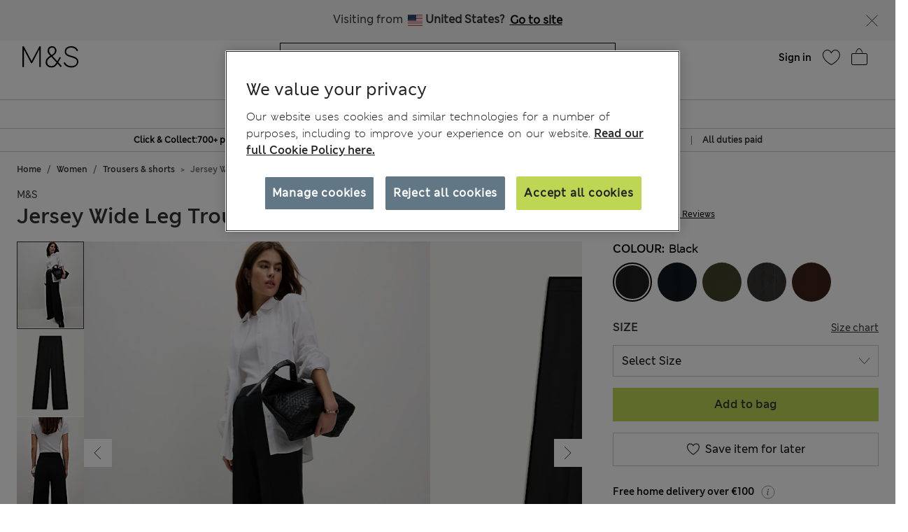

--- FILE ---
content_type: text/javascript; charset=utf-8
request_url: https://e.cquotient.com/recs/aagf-mandslondon/SFRA_Lingerie_GNAV?callback=CQuotient._callback1&_=1769092171870&_device=mac&userId=&cookieId=&emailId=&anchors=id%3A%3AEU_SC_Level_1_1040021%7C%7Csku%3A%3A%7C%7Ctype%3A%3A%7C%7Calt_id%3A%3A&slotId=nav-product-recommendation-1&slotConfigId=New%20Slot%20Configuration%20-%202018-12-06%2015%3A08%3A35&slotConfigTemplate=slots%2Frecommendation%2FhomePageProductSlot.isml&ccver=1.03&realm=AAGF&siteId=mandslondon&instanceType=prd&v=v3.1.3&json=%7B%22userId%22%3A%22%22%2C%22cookieId%22%3A%22%22%2C%22emailId%22%3A%22%22%2C%22anchors%22%3A%5B%7B%22id%22%3A%22EU_SC_Level_1_1040021%22%2C%22sku%22%3A%22%22%2C%22type%22%3A%22%22%2C%22alt_id%22%3A%22%22%7D%5D%2C%22slotId%22%3A%22nav-product-recommendation-1%22%2C%22slotConfigId%22%3A%22New%20Slot%20Configuration%20-%202018-12-06%2015%3A08%3A35%22%2C%22slotConfigTemplate%22%3A%22slots%2Frecommendation%2FhomePageProductSlot.isml%22%2C%22ccver%22%3A%221.03%22%2C%22realm%22%3A%22AAGF%22%2C%22siteId%22%3A%22mandslondon%22%2C%22instanceType%22%3A%22prd%22%2C%22v%22%3A%22v3.1.3%22%7D
body_size: 1131
content:
/**/ typeof CQuotient._callback1 === 'function' && CQuotient._callback1({"SFRA_Lingerie_GNAV":{"displayMessage":"SFRA_Lingerie_GNAV","recs":[{"id":"P60588232","product_name":"5pk Cotton Rich Printed High Leg Knickers","image_url":"http://assets.digitalcontent.marksandspencer.app/image/upload/SD_02_T61_5184L_OU_X_EC_0","product_url":"https://www.marksandspencer.com/en/5pk-cotton-rich-printed-high-leg-knickers/p/P60588232.html"},{"id":"P60708305","product_name":"3pk Amelia Lace Full Briefs","image_url":"http://assets.digitalcontent.marksandspencer.app/image/upload/SD_02_T61_5781F_E4_X_EC_0","product_url":"https://www.marksandspencer.com/en/3pk-amelia-lace-full-briefs/p/P60708305.html"},{"id":"P60778870","product_name":"7 Pack Microfibre Full Briefs","image_url":"http://assets.digitalcontent.marksandspencer.app/image/upload/SD_02_T61_4100F_Y4_X_EC_0","product_url":"https://www.marksandspencer.com/en/7-pack-microfibre-full-briefs/p/P60778870.html"},{"id":"P60692944","product_name":"Heatgen™ Maximum Thermal Fleece Top","image_url":"http://assets.digitalcontent.marksandspencer.app/image/upload/SD_02_T32_9225_Y0_X_EC_0","product_url":"https://www.marksandspencer.com/en/heatgen%E2%84%A2-maximum-thermal-fleece-top/p/P60692944.html"},{"id":"P60437456","product_name":"5pk Cotton Lycra® & Lace Full Briefs","image_url":"http://assets.digitalcontent.marksandspencer.app/image/upload/SD_02_T61_5022F_Y0_X_EC_0","product_url":"https://www.marksandspencer.com/en/5pk-cotton-lycra%C2%AE-and-lace-full-briefs/p/P60437456.html"},{"id":"Parent_T614104","product_name":"5pk Microfibre Full Briefs","image_url":"http://assets.digitalcontent.marksandspencer.app/image/upload/SD_02_T61_4104_Y0_X_EC_0","product_url":"https://www.marksandspencer.com/en/5pk-microfibre-full-briefs/p/Parent_T614104.html"},{"id":"P60547415","product_name":"4pk Cotton Rich Full Briefs","image_url":"http://assets.digitalcontent.marksandspencer.app/image/upload/SD_02_T61_5644F_T4_X_EC_0","product_url":"https://www.marksandspencer.com/en/4pk-cotton-rich-full-briefs/p/P60547415.html"},{"id":"P60536825","product_name":"3pk Non Wired T-Shirt Bras A-E","image_url":"http://assets.digitalcontent.marksandspencer.app/image/upload/SD_02_T33_3006_LA_X_EC_0","product_url":"https://www.marksandspencer.com/en/3pk-non-wired-t-shirt-bras-a-e/p/P60536825.html"},{"id":"P60775513","product_name":"Pure Cotton Pyjama Set","image_url":"http://assets.digitalcontent.marksandspencer.app/image/upload/SD_02_T37_4630F_J4_X_EC_0","product_url":"https://www.marksandspencer.com/en/pure-cotton-pyjama-set/p/P60775513.html"},{"id":"P60788000","product_name":"Pure Cotton Gingham Revere Pyjama Set","image_url":"http://assets.digitalcontent.marksandspencer.app/image/upload/SD_02_T37_2313J_T4_X_EC_0","product_url":"https://www.marksandspencer.com/en/pure-cotton-gingham-revere-pyjama-set/p/P60788000.html"},{"id":"P60431141","product_name":"5pk Cotton Rich Lycra® High Leg Knickers","image_url":"http://assets.digitalcontent.marksandspencer.app/image/upload/SD_02_T61_4930P_Z0_X_EC_0","product_url":"https://www.marksandspencer.com/en/5pk-cotton-rich-lycra%C2%AE-high-leg-knickers/p/P60431141.html"},{"id":"P60682408","product_name":"Amelia Lace Natural Lift™ Full Cup Bra (A-E)","image_url":"http://assets.digitalcontent.marksandspencer.app/image/upload/SD_02_T33_2160_Z0_X_EC_0","product_url":"https://www.marksandspencer.com/en/amelia-lace-natural-lift%E2%84%A2-full-cup-bra-a-e/p/P60682408.html"},{"id":"P60536839","product_name":"3pk Cotton Non Wired Full Cup T-Shirt Bra A-E","image_url":"http://assets.digitalcontent.marksandspencer.app/image/upload/SD_02_T33_3006P_PA_X_EC_0","product_url":"https://www.marksandspencer.com/en/3pk-cotton-non-wired-full-cup-t-shirt-bra-a-e/p/P60536839.html"},{"id":"P60778877","product_name":"7 Pack Pure Cotton Full Briefs","image_url":"http://assets.digitalcontent.marksandspencer.app/image/upload/SD_02_T61_8802F_A4_X_EC_0","product_url":"https://www.marksandspencer.com/en/7-pack-pure-cotton-full-briefs/p/P60778877.html"},{"id":"P60724848","product_name":"5pk Pure Cotton High Leg Knickers","image_url":"http://assets.digitalcontent.marksandspencer.app/image/upload/SD_02_T61_8802L_Z0_X_EC_0","product_url":"https://www.marksandspencer.com/en/5pk-pure-cotton-high-leg-knickers/p/P60724848.html"},{"id":"P60588233","product_name":"5pk Cotton Rich Printed High Rise Shorts","image_url":"http://assets.digitalcontent.marksandspencer.app/image/upload/SD_02_T61_5184E_X5_X_EC_0","product_url":"https://www.marksandspencer.com/en/5pk-cotton-rich-printed-high-rise-shorts/p/P60588233.html"},{"id":"P60678675","product_name":"Amelia Lace Wired Minimiser Bra (C-H)","image_url":"http://assets.digitalcontent.marksandspencer.app/image/upload/SD_02_T33_5803_AX_X_EC_0","product_url":"https://www.marksandspencer.com/en/amelia-lace-wired-minimiser-bra-c-h/p/P60678675.html"},{"id":"P60525754","product_name":"5pk Cotton Modal High Waisted High Leg Knickers","image_url":"http://assets.digitalcontent.marksandspencer.app/image/upload/SD_02_T61_4667L_Y0_X_EC_0","product_url":"https://www.marksandspencer.com/en/5pk-cotton-modal-high-waisted-high-leg-knickers/p/P60525754.html"},{"id":"P60783028","product_name":"5 Pack Cotton Rich Strappy Vests","image_url":"http://assets.digitalcontent.marksandspencer.app/image/upload/SD_02_T32_4538_Y8_X_EC_0","product_url":"https://www.marksandspencer.com/en/5-pack-cotton-rich-strappy-vests/p/P60783028.html"},{"id":"P60451403","product_name":"Embrace Wired Extra Support Bra F-J","image_url":"http://assets.digitalcontent.marksandspencer.app/image/upload/SD_02_T33_4803_DH_X_EC_0","product_url":"https://www.marksandspencer.com/en/embrace-wired-extra-support-bra-f-j/p/P60451403.html"}],"recoUUID":"80e1f6ed-9a12-4aa8-8f20-1f2697414d52"}});

--- FILE ---
content_type: text/javascript; charset=utf-8
request_url: https://e.cquotient.com/recs/aagf-mandslondon/SFRA_Recently_Viewed?callback=CQuotient._callback6&_=1769092171927&_device=mac&userId=&cookieId=&emailId=&anchors=id%3A%3AP60506499%7C%7Csku%3A%3A%7C%7Ctype%3A%3A%7C%7Calt_id%3A%3A&slotId=recently-viewed-redesign&slotConfigId=Recently%20Viewed%20Redesign&slotConfigTemplate=slots%2Frecommendation%2FrecentlyViewedSlotRedesign.isml&ccver=1.03&realm=AAGF&siteId=mandslondon&instanceType=prd&v=v3.1.3&json=%7B%22userId%22%3A%22%22%2C%22cookieId%22%3A%22%22%2C%22emailId%22%3A%22%22%2C%22anchors%22%3A%5B%7B%22id%22%3A%22P60506499%22%2C%22sku%22%3A%22%22%2C%22type%22%3A%22%22%2C%22alt_id%22%3A%22%22%7D%5D%2C%22slotId%22%3A%22recently-viewed-redesign%22%2C%22slotConfigId%22%3A%22Recently%20Viewed%20Redesign%22%2C%22slotConfigTemplate%22%3A%22slots%2Frecommendation%2FrecentlyViewedSlotRedesign.isml%22%2C%22ccver%22%3A%221.03%22%2C%22realm%22%3A%22AAGF%22%2C%22siteId%22%3A%22mandslondon%22%2C%22instanceType%22%3A%22prd%22%2C%22v%22%3A%22v3.1.3%22%7D
body_size: 88
content:
/**/ typeof CQuotient._callback6 === 'function' && CQuotient._callback6({"SFRA_Recently_Viewed":{"displayMessage":"SFRA_Recently_Viewed","recs":[],"recoUUID":"f80cdbd9-0b81-4b38-b910-f7354ea36891"}});

--- FILE ---
content_type: application/javascript;charset=utf-8
request_url: https://api.bazaarvoice.com/data/batch.json?passkey=caH5thoMJ5K0DjRw2aky0bf5pHtUHh5gD9DIICkplJVHE&apiversion=5.5&displaycode=17573-en_si&resource.q0=products&filter.q0=id%3Aeq%3AP60506499&stats.q0=reviews&filteredstats.q0=reviews&filter_reviews.q0=contentlocale%3Aeq%3Aen*%2Cen_SI&filter_reviewcomments.q0=contentlocale%3Aeq%3Aen*%2Cen_SI&resource.q1=reviews&filter.q1=isratingsonly%3Aeq%3Afalse&filter.q1=productid%3Aeq%3AP60506499&filter.q1=contentlocale%3Aeq%3Aen*%2Cen_SI&sort.q1=relevancy%3Aa1&stats.q1=reviews&filteredstats.q1=reviews&include.q1=authors%2Cproducts%2Ccomments&filter_reviews.q1=contentlocale%3Aeq%3Aen*%2Cen_SI&filter_reviewcomments.q1=contentlocale%3Aeq%3Aen*%2Cen_SI&filter_comments.q1=contentlocale%3Aeq%3Aen*%2Cen_SI&limit.q1=8&offset.q1=0&limit_comments.q1=3&callback=BV._internal.dataHandler0
body_size: 5241
content:
BV._internal.dataHandler0({"Errors":[],"BatchedResultsOrder":["q1","q0"],"HasErrors":false,"TotalRequests":2,"BatchedResults":{"q1":{"Id":"q1","Limit":8,"Offset":0,"TotalResults":6726,"Locale":"en_SI","Results":[{"Id":"179298922","CID":"f73ded42-5d87-5d53-b504-07b10bf6d810","SourceClient":"marksandspencer-en_gb","LastModeratedTime":"2026-01-22T13:45:16.000+00:00","LastModificationTime":"2026-01-22T13:45:16.000+00:00","ProductId":"P60506499","OriginalProductName":"Jersey Wide Leg Trousers with Stretch","AuthorId":"511246706","ContentLocale":"en_GB","IsFeatured":false,"TotalInappropriateFeedbackCount":0,"IsSyndicated":true,"SyndicationSource":{"ClientId":null,"LogoImageUrl":"https://photos-eu.bazaarvoice.com/photo/2/cGhvdG86YXR0cmlidXRpb25sb2dvMg/bc068af8-13ae-49f9-b1ab-fc5fdfe93a31","ContentLink":null,"Name":"marksandspencer.com (UK)"},"TotalClientResponseCount":0,"TotalCommentCount":0,"Rating":5,"IsRatingsOnly":false,"ModerationStatus":"APPROVED","SubmissionTime":"2026-01-22T13:22:03.000+00:00","ReviewText":"I\u2019m 5\u2019 7\u201D and bought size 10L. They are a perfect fit and are so easy and comfy to wear","Title":"Perfect fit and very comfy","UserNickname":"JillyW53","InappropriateFeedbackList":[],"SecondaryRatingsOrder":[],"ClientResponses":[],"TotalNegativeFeedbackCount":0,"Photos":[],"ContextDataValues":{},"UserLocation":null,"Badges":{},"ProductRecommendationIds":[],"RatingRange":5,"Helpfulness":null,"AdditionalFields":{},"CampaignId":null,"TotalFeedbackCount":0,"TagDimensions":{},"Cons":null,"AdditionalFieldsOrder":[],"TagDimensionsOrder":[],"IsRecommended":null,"ContextDataValuesOrder":[],"BadgesOrder":[],"SecondaryRatings":{},"SubmissionId":null,"CommentIds":[],"TotalPositiveFeedbackCount":0,"Videos":[],"Pros":null},{"Id":"179296528","CID":"b327ce47-8442-59e3-9417-943c610c4149","SourceClient":"marksandspencer-en_gb","LastModeratedTime":"2026-01-22T12:15:11.000+00:00","LastModificationTime":"2026-01-22T13:40:19.000+00:00","ProductId":"P60506499","OriginalProductName":"Jersey Wide Leg Trousers with Stretch","AuthorId":"530195637","ContentLocale":"en_GB","IsFeatured":false,"TotalInappropriateFeedbackCount":0,"IsSyndicated":true,"SyndicationSource":{"ClientId":null,"LogoImageUrl":"https://photos-eu.bazaarvoice.com/photo/2/cGhvdG86YXR0cmlidXRpb25sb2dvMg/bc068af8-13ae-49f9-b1ab-fc5fdfe93a31","ContentLink":null,"Name":"marksandspencer.com (UK)"},"TotalClientResponseCount":0,"TotalCommentCount":0,"Rating":3,"SecondaryRatingsOrder":["Value","Style"],"IsRatingsOnly":false,"IsRecommended":false,"ModerationStatus":"APPROVED","SubmissionTime":"2026-01-22T11:46:41.000+00:00","ReviewText":"Casual trousers. However the material feels very much like nylon. They are rather baggy on the hips. Will do for shopping trips and general day use.","Title":"Okay casual wear.","UserNickname":"Ant Eater","SecondaryRatings":{"Value":{"Value":3,"Id":"Value","DisplayType":"NORMAL","ValueLabel":null,"MaxLabel":null,"ValueRange":5,"MinLabel":null,"Label":null},"Style":{"Value":3,"Id":"Style","DisplayType":"NORMAL","ValueLabel":null,"MaxLabel":null,"ValueRange":5,"MinLabel":null,"Label":null}},"InappropriateFeedbackList":[],"ClientResponses":[],"TotalNegativeFeedbackCount":0,"Photos":[],"ContextDataValues":{},"UserLocation":null,"Badges":{},"ProductRecommendationIds":[],"RatingRange":5,"Helpfulness":null,"AdditionalFields":{},"CampaignId":null,"TotalFeedbackCount":0,"TagDimensions":{},"Cons":null,"AdditionalFieldsOrder":[],"TagDimensionsOrder":[],"ContextDataValuesOrder":[],"BadgesOrder":[],"SubmissionId":null,"CommentIds":[],"TotalPositiveFeedbackCount":0,"Videos":[],"Pros":null},{"Id":"176591329","CID":"ae1beecd-795b-5882-948a-7ce55092dd6b","SourceClient":"marksandspencer-en_gb","LastModeratedTime":"2025-10-12T23:00:08.000+00:00","LastModificationTime":"2025-10-12T23:00:08.000+00:00","ProductId":"P60506499","OriginalProductName":"Jersey Wide Leg Trousers with Stretch","AuthorId":"522991860","ContentLocale":"en_GB","IsFeatured":false,"TotalInappropriateFeedbackCount":0,"IsSyndicated":true,"SyndicationSource":{"ClientId":null,"LogoImageUrl":"https://photos-eu.bazaarvoice.com/photo/2/cGhvdG86YXR0cmlidXRpb25sb2dvMg/bc068af8-13ae-49f9-b1ab-fc5fdfe93a31","ContentLink":null,"Name":"marksandspencer.com (UK)"},"TotalClientResponseCount":0,"TotalCommentCount":0,"Photos":[{"Sizes":{"normal":{"Id":"normal","Url":"https://photos-eu.bazaarvoice.com/photo/2/cGhvdG86bWFya3NhbmRzcGVuY2VyLWVuX2di/78e28c60-05c1-5027-81cc-deae97876554"},"thumbnail":{"Id":"thumbnail","Url":"https://photos-eu.bazaarvoice.com/photo/2/cGhvdG86bWFya3NhbmRzcGVuY2VyLWVuX2di/ad2e71b8-8a1d-554a-aea5-d03cd9252d7b"},"large":{"Id":"large","Url":"https://photos-eu.bazaarvoice.com/photo/2/cGhvdG86bWFya3NhbmRzcGVuY2VyLWVuX2di/edc9da1f-a1a9-5a6b-8b90-1c5979fd7dfb"}},"Id":"6578606","SizesOrder":["normal","thumbnail","large"],"Caption":null},{"Sizes":{"normal":{"Id":"normal","Url":"https://photos-eu.bazaarvoice.com/photo/2/cGhvdG86bWFya3NhbmRzcGVuY2VyLWVuX2di/c989750d-73cf-5709-870f-c35e1493b333"},"thumbnail":{"Id":"thumbnail","Url":"https://photos-eu.bazaarvoice.com/photo/2/cGhvdG86bWFya3NhbmRzcGVuY2VyLWVuX2di/774c0d27-e565-5c50-9efb-15d646a0d334"},"large":{"Id":"large","Url":"https://photos-eu.bazaarvoice.com/photo/2/cGhvdG86bWFya3NhbmRzcGVuY2VyLWVuX2di/26bf9982-d2f6-5172-87e5-93f855691795"}},"Id":"6578607","SizesOrder":["normal","thumbnail","large"],"Caption":null}],"Rating":3,"IsRatingsOnly":false,"IsRecommended":true,"ModerationStatus":"APPROVED","SubmissionTime":"2025-10-12T15:32:28.000+00:00","ReviewText":"Really like these trousers . The cut and fit are very flattering. Purchased both a navy and black pair. The quality however is not the same for both pairs. The black pair have a glued hemline and poor stitching that came unstitched the first time of wearing. The blue pair have been hemmed differently and have worn well in comparison. M&S definitely need to look at quality continuity across the range .","Title":"Great trouser but poor finish","UserNickname":"Sar 1","InappropriateFeedbackList":[],"SecondaryRatingsOrder":[],"ClientResponses":[],"TotalNegativeFeedbackCount":0,"ContextDataValues":{},"UserLocation":null,"Badges":{},"ProductRecommendationIds":[],"RatingRange":5,"Helpfulness":null,"AdditionalFields":{},"CampaignId":null,"TotalFeedbackCount":0,"TagDimensions":{},"Cons":null,"AdditionalFieldsOrder":[],"TagDimensionsOrder":[],"ContextDataValuesOrder":[],"BadgesOrder":[],"SecondaryRatings":{},"SubmissionId":null,"CommentIds":[],"TotalPositiveFeedbackCount":0,"Videos":[],"Pros":null},{"Id":"179295996","CID":"3597bdf4-c38d-5de9-ae5f-ef0747dc87b4","SourceClient":"marksandspencer-en_gb","LastModeratedTime":"2026-01-22T11:45:11.000+00:00","LastModificationTime":"2026-01-22T11:45:11.000+00:00","ProductId":"P60506499","OriginalProductName":"Jersey Wide Leg Trousers with Stretch","AuthorId":"36603993","ContentLocale":"en_GB","IsFeatured":false,"TotalInappropriateFeedbackCount":0,"IsSyndicated":true,"SyndicationSource":{"ClientId":null,"LogoImageUrl":"https://photos-eu.bazaarvoice.com/photo/2/cGhvdG86YXR0cmlidXRpb25sb2dvMg/bc068af8-13ae-49f9-b1ab-fc5fdfe93a31","ContentLink":null,"Name":"marksandspencer.com (UK)"},"TotalClientResponseCount":0,"TotalCommentCount":0,"Rating":5,"SecondaryRatingsOrder":["Value","Style"],"IsRatingsOnly":false,"IsRecommended":true,"ModerationStatus":"APPROVED","SubmissionTime":"2026-01-22T11:24:52.000+00:00","ReviewText":"The most comfy trousers!, really lovely fabric, nice wide leg & extremely flattering style! Need to buy some more \uD83D\uDE01","Title":"The most comfy trousers\u2026..","UserNickname":"ADF70","SecondaryRatings":{"Value":{"Value":5,"Id":"Value","DisplayType":"NORMAL","ValueLabel":null,"MaxLabel":null,"ValueRange":5,"MinLabel":null,"Label":null},"Style":{"Value":5,"Id":"Style","DisplayType":"NORMAL","ValueLabel":null,"MaxLabel":null,"ValueRange":5,"MinLabel":null,"Label":null}},"InappropriateFeedbackList":[],"ClientResponses":[],"TotalNegativeFeedbackCount":0,"Photos":[],"ContextDataValues":{},"UserLocation":null,"Badges":{},"ProductRecommendationIds":[],"RatingRange":5,"Helpfulness":null,"AdditionalFields":{},"CampaignId":null,"TotalFeedbackCount":0,"TagDimensions":{},"Cons":null,"AdditionalFieldsOrder":[],"TagDimensionsOrder":[],"ContextDataValuesOrder":[],"BadgesOrder":[],"SubmissionId":null,"CommentIds":[],"TotalPositiveFeedbackCount":0,"Videos":[],"Pros":null},{"Id":"173448490","CID":"bdb12f49-b482-567d-8293-17c561ccdb06","SourceClient":"marksandspencer-en_gb","LastModeratedTime":"2025-04-22T14:00:18.000+00:00","LastModificationTime":"2025-10-16T20:16:52.000+00:00","ProductId":"P60506499","OriginalProductName":"Jersey Wide Leg Trousers with Stretch","AuthorId":"508893391","ContentLocale":"en_GB","IsFeatured":false,"TotalInappropriateFeedbackCount":0,"IsSyndicated":true,"SyndicationSource":{"ClientId":null,"LogoImageUrl":"https://photos-eu.bazaarvoice.com/photo/2/cGhvdG86YXR0cmlidXRpb25sb2dvMg/bc068af8-13ae-49f9-b1ab-fc5fdfe93a31","ContentLink":null,"Name":"marksandspencer.com (UK)"},"TotalClientResponseCount":0,"TotalCommentCount":0,"Photos":[{"Sizes":{"normal":{"Id":"normal","Url":"https://photos-eu.bazaarvoice.com/photo/2/cGhvdG86bWFya3NhbmRzcGVuY2VyLWVuX2di/737387d6-9cef-50e6-b261-20f3d227e2e5"},"thumbnail":{"Id":"thumbnail","Url":"https://photos-eu.bazaarvoice.com/photo/2/cGhvdG86bWFya3NhbmRzcGVuY2VyLWVuX2di/c3f1b7a1-6cc0-5f4e-ae40-b85dbdfc7473"},"large":{"Id":"large","Url":"https://photos-eu.bazaarvoice.com/photo/2/cGhvdG86bWFya3NhbmRzcGVuY2VyLWVuX2di/6ffc81ef-9bbf-59b7-b854-d9b1e655dc69"}},"Id":"6159348","SizesOrder":["normal","thumbnail","large"],"Caption":null},{"Sizes":{"normal":{"Id":"normal","Url":"https://photos-eu.bazaarvoice.com/photo/2/cGhvdG86bWFya3NhbmRzcGVuY2VyLWVuX2di/98ab47a4-753d-5f27-a3de-6f723ceffde2"},"thumbnail":{"Id":"thumbnail","Url":"https://photos-eu.bazaarvoice.com/photo/2/cGhvdG86bWFya3NhbmRzcGVuY2VyLWVuX2di/f3e1d4e3-e559-55df-b436-8d354f860bbf"},"large":{"Id":"large","Url":"https://photos-eu.bazaarvoice.com/photo/2/cGhvdG86bWFya3NhbmRzcGVuY2VyLWVuX2di/138a0a42-4550-592e-9fe2-62322e552801"}},"Id":"6159349","SizesOrder":["normal","thumbnail","large"],"Caption":null}],"Rating":1,"SecondaryRatingsOrder":["Value","Fit","Style"],"IsRatingsOnly":false,"ModerationStatus":"APPROVED","SubmissionTime":"2025-04-21T12:45:28.000+00:00","ReviewText":"I already have these in the regular length but wanted them a bit longer. When they arrived they are labelled long length but are actually shorter than the regular length ones I have! I\u2019ve measured the inseam and they\u2019re only 29inches. They\u2019re lovely trousers but I\u2019m returning them as they\u2019re way too short.","Title":"Too short","UserNickname":"Secalk","SecondaryRatings":{"Value":{"Value":5,"Id":"Value","DisplayType":"NORMAL","ValueLabel":null,"MaxLabel":null,"ValueRange":5,"MinLabel":null,"Label":null},"Fit":{"Value":2,"Id":"Fit","DisplayType":"NORMAL","ValueLabel":null,"MaxLabel":null,"ValueRange":5,"MinLabel":null,"Label":null},"Style":{"Value":5,"Id":"Style","DisplayType":"NORMAL","ValueLabel":null,"MaxLabel":null,"ValueRange":5,"MinLabel":null,"Label":null}},"InappropriateFeedbackList":[],"ClientResponses":[],"TotalNegativeFeedbackCount":0,"ContextDataValues":{},"UserLocation":null,"Badges":{},"ProductRecommendationIds":[],"RatingRange":5,"Helpfulness":null,"AdditionalFields":{},"CampaignId":null,"TotalFeedbackCount":0,"TagDimensions":{},"Cons":null,"AdditionalFieldsOrder":[],"TagDimensionsOrder":[],"IsRecommended":null,"ContextDataValuesOrder":[],"BadgesOrder":[],"SubmissionId":null,"CommentIds":[],"TotalPositiveFeedbackCount":0,"Videos":[],"Pros":null},{"Id":"149625548","CID":"8fc603f1-d716-575f-a6fb-ca8524377050","SourceClient":"marksandspencer-en_gb","LastModeratedTime":"2022-09-22T11:45:07.000+00:00","LastModificationTime":"2022-09-22T13:41:09.000+00:00","ProductId":"P60506499","OriginalProductName":"Jersey Wide Leg Trousers with Stretch","ContextDataValuesOrder":["Age"],"AuthorId":"662354623","ContentLocale":"en_GB","IsFeatured":false,"TotalInappropriateFeedbackCount":0,"IsSyndicated":true,"SyndicationSource":{"ClientId":null,"LogoImageUrl":"https://photos-eu.bazaarvoice.com/photo/2/cGhvdG86YXR0cmlidXRpb25sb2dvMg/bc068af8-13ae-49f9-b1ab-fc5fdfe93a31","ContentLink":null,"Name":"marksandspencer.com (UK)"},"TotalClientResponseCount":0,"TotalCommentCount":0,"Rating":4,"SecondaryRatingsOrder":["Quality","Value","Fit","Style"],"IsRatingsOnly":false,"IsRecommended":true,"ModerationStatus":"APPROVED","SubmissionTime":"2022-09-22T11:28:38.000+00:00","ReviewText":"Thanks to many others leaving reviews about the sizing issues, I was able to order the right size first time, but it seems like everyone has has issues with the Kaki trousers being too long and tight.\n\nI'm 6ft and always buy a size 10 long, but this time I brought a size 12 regular and it fit perfectly and was the right length. I'd reccommend going a size down in length and a size up.\n\nIt is a shame that the sizing is so off because if you can get it right, they are perfect! Great material, nice and comfy and they look stylish and way more expensive. It pairs nicely with a turtle neck in the cold weather, works well for work and casual wear.","Title":"Great, comfy and stylish product but weird sizing","UserNickname":"Kate9922","ContextDataValues":{"Age":{"Value":"Under24","Id":"Age"}},"SecondaryRatings":{"Value":{"Value":5,"Id":"Value","DisplayType":"NORMAL","ValueLabel":null,"MaxLabel":null,"ValueRange":5,"MinLabel":null,"Label":null},"Quality":{"Value":5,"Id":"Quality","DisplayType":"NORMAL","ValueLabel":null,"MaxLabel":null,"ValueRange":5,"MinLabel":null,"Label":null},"Fit":{"Value":4,"Id":"Fit","DisplayType":"NORMAL","ValueLabel":null,"MaxLabel":null,"ValueRange":5,"MinLabel":null,"Label":null},"Style":{"Value":5,"Id":"Style","DisplayType":"NORMAL","ValueLabel":null,"MaxLabel":null,"ValueRange":5,"MinLabel":null,"Label":null}},"InappropriateFeedbackList":[],"ClientResponses":[],"TotalNegativeFeedbackCount":0,"Photos":[],"UserLocation":null,"Badges":{},"ProductRecommendationIds":[],"RatingRange":5,"Helpfulness":null,"AdditionalFields":{},"CampaignId":null,"TotalFeedbackCount":0,"TagDimensions":{},"Cons":null,"AdditionalFieldsOrder":[],"TagDimensionsOrder":[],"BadgesOrder":[],"SubmissionId":null,"CommentIds":[],"TotalPositiveFeedbackCount":0,"Videos":[],"Pros":null},{"Id":"179292420","CID":"9e2a1079-1c5a-55cc-bf7f-6f024dc32830","SourceClient":"marksandspencer-en_gb","LastModeratedTime":"2026-01-22T08:30:08.000+00:00","LastModificationTime":"2026-01-22T08:30:08.000+00:00","ProductId":"P60506499","OriginalProductName":"Jersey Wide Leg Trousers with Stretch","AuthorId":"509871318","ContentLocale":"en_GB","IsFeatured":false,"TotalInappropriateFeedbackCount":0,"IsSyndicated":true,"SyndicationSource":{"ClientId":null,"LogoImageUrl":"https://photos-eu.bazaarvoice.com/photo/2/cGhvdG86YXR0cmlidXRpb25sb2dvMg/bc068af8-13ae-49f9-b1ab-fc5fdfe93a31","ContentLink":null,"Name":"marksandspencer.com (UK)"},"TotalClientResponseCount":0,"TotalCommentCount":0,"Rating":5,"SecondaryRatingsOrder":["Value","Style"],"IsRatingsOnly":false,"IsRecommended":true,"ModerationStatus":"APPROVED","SubmissionTime":"2026-01-22T08:08:21.000+00:00","ReviewText":"Gotvthe black ones , so needed another colour, can definitely recommend these , the fit and style is lovely  .","Title":"Great quality","UserNickname":"Sue1974","SecondaryRatings":{"Value":{"Value":5,"Id":"Value","DisplayType":"NORMAL","ValueLabel":null,"MaxLabel":null,"ValueRange":5,"MinLabel":null,"Label":null},"Style":{"Value":5,"Id":"Style","DisplayType":"NORMAL","ValueLabel":null,"MaxLabel":null,"ValueRange":5,"MinLabel":null,"Label":null}},"InappropriateFeedbackList":[],"ClientResponses":[],"TotalNegativeFeedbackCount":0,"Photos":[],"ContextDataValues":{},"UserLocation":null,"Badges":{},"ProductRecommendationIds":[],"RatingRange":5,"Helpfulness":null,"AdditionalFields":{},"CampaignId":null,"TotalFeedbackCount":0,"TagDimensions":{},"Cons":null,"AdditionalFieldsOrder":[],"TagDimensionsOrder":[],"ContextDataValuesOrder":[],"BadgesOrder":[],"SubmissionId":null,"CommentIds":[],"TotalPositiveFeedbackCount":0,"Videos":[],"Pros":null},{"Id":"170980829","CID":"c29ec227-f37b-576c-a749-0502e27693e0","SourceClient":"marksandspencer-en_gb","LastModeratedTime":"2025-01-04T07:45:09.000+00:00","LastModificationTime":"2025-01-04T07:45:09.000+00:00","ProductId":"P60506499","OriginalProductName":"Jersey Wide Leg Trousers with Stretch","ContextDataValuesOrder":["Age"],"UserLocation":"Surrey","AuthorId":"505205436","ContentLocale":"en_GB","IsFeatured":false,"TotalInappropriateFeedbackCount":0,"IsSyndicated":true,"SyndicationSource":{"ClientId":null,"LogoImageUrl":"https://photos-eu.bazaarvoice.com/photo/2/cGhvdG86YXR0cmlidXRpb25sb2dvMg/bc068af8-13ae-49f9-b1ab-fc5fdfe93a31","ContentLink":null,"Name":"marksandspencer.com (UK)"},"TotalClientResponseCount":0,"TotalCommentCount":0,"Photos":[{"Sizes":{"normal":{"Id":"normal","Url":"https://photos-eu.bazaarvoice.com/photo/2/cGhvdG86bWFya3NhbmRzcGVuY2VyLWVuX2di/beb77fc9-23c6-5124-8826-c9af186d2b8b"},"thumbnail":{"Id":"thumbnail","Url":"https://photos-eu.bazaarvoice.com/photo/2/cGhvdG86bWFya3NhbmRzcGVuY2VyLWVuX2di/7b3d34d2-759d-5899-86b2-03fd03d1fe0c"},"large":{"Id":"large","Url":"https://photos-eu.bazaarvoice.com/photo/2/cGhvdG86bWFya3NhbmRzcGVuY2VyLWVuX2di/5ea9af47-46c7-5ee4-a383-2055828d30a5"}},"Id":"5796733","SizesOrder":["normal","thumbnail","large"],"Caption":null},{"Sizes":{"normal":{"Id":"normal","Url":"https://photos-eu.bazaarvoice.com/photo/2/cGhvdG86bWFya3NhbmRzcGVuY2VyLWVuX2di/da03d70e-9657-5e8a-a19b-edcc3a11ed1f"},"thumbnail":{"Id":"thumbnail","Url":"https://photos-eu.bazaarvoice.com/photo/2/cGhvdG86bWFya3NhbmRzcGVuY2VyLWVuX2di/4ffabb01-257b-5183-82ae-7c8c094a9370"},"large":{"Id":"large","Url":"https://photos-eu.bazaarvoice.com/photo/2/cGhvdG86bWFya3NhbmRzcGVuY2VyLWVuX2di/f8102cb6-247a-59fa-a916-1f00ce7edfc8"}},"Id":"5796734","SizesOrder":["normal","thumbnail","large"],"Caption":null}],"Rating":5,"SecondaryRatingsOrder":["Quality","Value","Fit","Style"],"IsRatingsOnly":false,"IsRecommended":true,"ModerationStatus":"APPROVED","SubmissionTime":"2024-12-31T07:34:41.000+00:00","ReviewText":"Half elasticated with pull tie  heavy enough that they hang well . Ties can be tucked in or Tied as a bow. Look great with a tee shirt or jumper. Wore mine with heels but look good with trainers as well.","Title":"Black tie jersey trousers","UserNickname":null,"ContextDataValues":{"Age":{"Value":"55to64","Id":"Age"}},"SecondaryRatings":{"Value":{"Value":5,"Id":"Value","DisplayType":"NORMAL","ValueLabel":null,"MaxLabel":null,"ValueRange":5,"MinLabel":null,"Label":null},"Quality":{"Value":4,"Id":"Quality","DisplayType":"NORMAL","ValueLabel":null,"MaxLabel":null,"ValueRange":5,"MinLabel":null,"Label":null},"Fit":{"Value":5,"Id":"Fit","DisplayType":"NORMAL","ValueLabel":null,"MaxLabel":null,"ValueRange":5,"MinLabel":null,"Label":null},"Style":{"Value":5,"Id":"Style","DisplayType":"NORMAL","ValueLabel":null,"MaxLabel":null,"ValueRange":5,"MinLabel":null,"Label":null}},"InappropriateFeedbackList":[],"ClientResponses":[],"TotalNegativeFeedbackCount":0,"Badges":{},"ProductRecommendationIds":[],"RatingRange":5,"Helpfulness":null,"AdditionalFields":{},"CampaignId":null,"TotalFeedbackCount":0,"TagDimensions":{},"Cons":null,"AdditionalFieldsOrder":[],"TagDimensionsOrder":[],"BadgesOrder":[],"SubmissionId":null,"CommentIds":[],"TotalPositiveFeedbackCount":0,"Videos":[],"Pros":null}],"Includes":{"Products":{"P60506499":{"ManufacturerPartNumbers":["T594793"],"Description":"Jersey Wide Leg Trousers with Stretch","AttributesOrder":["AVAILABILITY","GTIN14"],"Attributes":{"AVAILABILITY":{"Id":"AVAILABILITY","Values":[{"Value":"True","Locale":null}]},"GTIN14":{"Id":"GTIN14","Values":[{"Value":"00000008166562","Locale":null}]}},"Name":"Jersey Wide Leg Trousers with Stretch","EANs":["08166562"],"ImageUrl":"http://assets.digitalcontent.marksandspencer.app/image/upload/SD_01_T59_4793_Y0_X_EC_0","Id":"P60506499","CategoryId":"EU_SubCategory_1002021","BrandExternalId":"MS","Brand":{"Id":"MS","Name":"M&S"},"Active":true,"ProductPageUrl":"https://www.marksandspencer.com/si/jersey-wide-leg-trousers-with-stretch/p/P60506499.html","Disabled":false,"ReviewIds":[],"FamilyIds":[],"UPCs":[],"ISBNs":[],"QuestionIds":[],"ModelNumbers":[],"StoryIds":[],"ReviewStatistics":{"RatingDistribution":[{"RatingValue":5,"Count":4663},{"RatingValue":4,"Count":1041},{"RatingValue":3,"Count":494},{"RatingValue":1,"Count":305},{"RatingValue":2,"Count":242}],"FirstSubmissionTime":"2021-06-13T09:23:31.000+00:00","LastSubmissionTime":"2026-01-22T13:22:03.000+00:00","HelpfulVoteCount":9,"AverageOverallRating":4.41067457375834,"NotRecommendedCount":620,"RecommendedCount":4630,"NotHelpfulVoteCount":2,"ContextDataDistributionOrder":["Age","Height","BodyType"],"ContextDataDistribution":{"Age":{"Id":"Age","Values":[{"Count":25,"Value":"Under24"},{"Count":104,"Value":"25to34"},{"Count":331,"Value":"35to44"},{"Count":838,"Value":"45to54"},{"Count":1406,"Value":"55to64"},{"Count":1261,"Value":"Over64"}]},"Height":{"Id":"Height","Values":[{"Count":1,"Value":"48-50"},{"Count":8,"Value":"52-54"},{"Count":2,"Value":"54-56"},{"Count":2,"Value":"56-58"}]},"BodyType":{"Id":"BodyType","Values":[{"Count":2,"Value":"Petite"},{"Count":1,"Value":"Curvy"},{"Count":1,"Value":"Athletic"},{"Count":3,"Value":"Hourglass"},{"Count":2,"Value":"Pearshaped"},{"Count":3,"Value":"AppleShaped"},{"Count":1,"Value":"Slender"}]}},"SecondaryRatingsAveragesOrder":["Quality","Value","Fit","Style","Comfort","Fit_22"],"SecondaryRatingsAverages":{"Fit":{"Id":"Fit","AverageRating":4.388039568345324,"MaxLabel":null,"DisplayType":"NORMAL","MinLabel":null,"ValueRange":5},"Fit_22":{"Id":"Fit_22","AverageRating":3.2115384615384617,"DisplayType":"SLIDER","ValueRange":5,"MaxLabel":null,"MinLabel":null},"Style":{"Id":"Style","AverageRating":4.648375295889822,"MaxLabel":null,"DisplayType":"NORMAL","MinLabel":null,"ValueRange":5},"Value":{"Id":"Value","AverageRating":4.684322938914994,"MaxLabel":null,"DisplayType":"NORMAL","MinLabel":null,"ValueRange":5},"Comfort":{"Id":"Comfort","AverageRating":4.576923076923077,"MaxLabel":null,"DisplayType":"NORMAL","MinLabel":null,"ValueRange":5},"Quality":{"Id":"Quality","AverageRating":4.579077615298088,"MaxLabel":null,"DisplayType":"NORMAL","MinLabel":null,"ValueRange":5}},"FeaturedReviewCount":0,"TotalReviewCount":6745,"RatingsOnlyReviewCount":0,"TagDistribution":{},"TagDistributionOrder":[],"OverallRatingRange":5,"IntelligentTrustMarkDisplayEligible":true},"TotalReviewCount":6745,"FilteredReviewStatistics":{"RatingDistribution":[{"RatingValue":5,"Count":4655},{"RatingValue":4,"Count":1034},{"RatingValue":3,"Count":491},{"RatingValue":1,"Count":304},{"RatingValue":2,"Count":242}],"FirstSubmissionTime":"2021-06-13T09:23:31.000+00:00","LastSubmissionTime":"2026-01-22T13:22:03.000+00:00","HelpfulVoteCount":8,"AverageOverallRating":4.411537317870948,"NotRecommendedCount":614,"RecommendedCount":4617,"NotHelpfulVoteCount":2,"ContextDataDistributionOrder":["Age","Height","BodyType"],"ContextDataDistribution":{"Age":{"Id":"Age","Values":[{"Count":25,"Value":"Under24"},{"Count":104,"Value":"25to34"},{"Count":329,"Value":"35to44"},{"Count":835,"Value":"45to54"},{"Count":1403,"Value":"55to64"},{"Count":1257,"Value":"Over64"}]},"Height":{"Id":"Height","Values":[{"Count":1,"Value":"48-50"},{"Count":8,"Value":"52-54"},{"Count":2,"Value":"54-56"},{"Count":2,"Value":"56-58"}]},"BodyType":{"Id":"BodyType","Values":[{"Count":2,"Value":"Petite"},{"Count":1,"Value":"Curvy"},{"Count":1,"Value":"Athletic"},{"Count":3,"Value":"Hourglass"},{"Count":2,"Value":"Pearshaped"},{"Count":3,"Value":"AppleShaped"},{"Count":1,"Value":"Slender"}]}},"SecondaryRatingsAveragesOrder":["Quality","Value","Fit","Style","Comfort","Fit_22"],"SecondaryRatingsAverages":{"Fit":{"Id":"Fit","AverageRating":4.3906073605780085,"MaxLabel":null,"DisplayType":"NORMAL","MinLabel":null,"ValueRange":5},"Fit_22":{"Id":"Fit_22","AverageRating":3.088235294117647,"DisplayType":"SLIDER","ValueRange":5,"MaxLabel":null,"MinLabel":null},"Style":{"Id":"Style","AverageRating":4.6493198013388035,"MaxLabel":null,"DisplayType":"NORMAL","MinLabel":null,"ValueRange":5},"Value":{"Id":"Value","AverageRating":4.686467939095003,"MaxLabel":null,"DisplayType":"NORMAL","MinLabel":null,"ValueRange":5},"Comfort":{"Id":"Comfort","AverageRating":4.666666666666667,"MaxLabel":null,"DisplayType":"NORMAL","MinLabel":null,"ValueRange":5},"Quality":{"Id":"Quality","AverageRating":4.581337550835969,"MaxLabel":null,"DisplayType":"NORMAL","MinLabel":null,"ValueRange":5}},"FeaturedReviewCount":0,"TotalReviewCount":6726,"RatingsOnlyReviewCount":0,"TagDistribution":{},"TagDistributionOrder":[],"OverallRatingRange":5}}},"ProductsOrder":["P60506499"],"Authors":{"511246706":{"Id":"511246706","ContributorRank":"NONE","UserNickname":"JillyW53","LastModeratedTime":"2026-01-22T13:45:17.000+00:00","ModerationStatus":"APPROVED","SubmissionTime":"2026-01-22T13:22:03.000+00:00","ThirdPartyIds":[],"SecondaryRatingsOrder":[],"ContextDataValues":{},"AnswerIds":[],"StoryIds":[],"AdditionalFields":{},"Badges":{},"Photos":[],"SubmissionId":null,"ReviewIds":[],"Videos":[],"BadgesOrder":[],"ProductRecommendationIds":[],"Avatar":{},"SecondaryRatings":{},"CommentIds":[],"AdditionalFieldsOrder":[],"QuestionIds":[],"Location":null,"ContextDataValuesOrder":[],"ReviewStatistics":{"RatingsOnlyReviewCount":0,"FeaturedReviewCount":0,"NotRecommendedCount":0,"TotalReviewCount":1,"RecommendedCount":0,"ContextDataDistribution":{},"ContextDataDistributionOrder":[],"LastSubmissionTime":null,"TagDistribution":{},"HelpfulVoteCount":0,"AverageOverallRating":null,"RatingDistribution":[],"NotHelpfulVoteCount":0,"SecondaryRatingsAverages":{},"FirstSubmissionTime":null,"SecondaryRatingsAveragesOrder":[],"TagDistributionOrder":[],"OverallRatingRange":5},"TotalReviewCount":1,"FilteredReviewStatistics":{"RatingsOnlyReviewCount":0,"FeaturedReviewCount":0,"NotRecommendedCount":0,"TotalReviewCount":1,"RecommendedCount":0,"ContextDataDistribution":{},"ContextDataDistributionOrder":[],"LastSubmissionTime":null,"TagDistribution":{},"HelpfulVoteCount":0,"AverageOverallRating":null,"RatingDistribution":[],"NotHelpfulVoteCount":0,"SecondaryRatingsAverages":{},"FirstSubmissionTime":null,"SecondaryRatingsAveragesOrder":[],"TagDistributionOrder":[],"OverallRatingRange":5}},"530195637":{"Id":"530195637","ContributorRank":"NONE","UserNickname":"Ant Eater","LastModeratedTime":"2024-09-08T12:00:07.000+00:00","ModerationStatus":"APPROVED","SubmissionTime":"2024-09-08T11:32:27.000+00:00","ThirdPartyIds":[],"SecondaryRatingsOrder":[],"ContextDataValues":{},"AnswerIds":[],"StoryIds":[],"AdditionalFields":{},"Badges":{},"Photos":[],"SubmissionId":null,"ReviewIds":[],"Videos":[],"BadgesOrder":[],"ProductRecommendationIds":[],"Avatar":{},"SecondaryRatings":{},"CommentIds":[],"AdditionalFieldsOrder":[],"QuestionIds":[],"Location":null,"ContextDataValuesOrder":[],"ReviewStatistics":{"TotalReviewCount":1,"FeaturedReviewCount":0,"RatingsOnlyReviewCount":0,"NotRecommendedCount":0,"RecommendedCount":0,"ContextDataDistribution":{},"ContextDataDistributionOrder":[],"LastSubmissionTime":null,"TagDistribution":{},"HelpfulVoteCount":0,"AverageOverallRating":null,"RatingDistribution":[],"NotHelpfulVoteCount":0,"SecondaryRatingsAverages":{},"FirstSubmissionTime":null,"SecondaryRatingsAveragesOrder":[],"TagDistributionOrder":[],"OverallRatingRange":5},"TotalReviewCount":1,"FilteredReviewStatistics":{"TotalReviewCount":1,"FeaturedReviewCount":0,"RatingsOnlyReviewCount":0,"NotRecommendedCount":0,"RecommendedCount":0,"ContextDataDistribution":{},"ContextDataDistributionOrder":[],"LastSubmissionTime":null,"TagDistribution":{},"HelpfulVoteCount":0,"AverageOverallRating":null,"RatingDistribution":[],"NotHelpfulVoteCount":0,"SecondaryRatingsAverages":{},"FirstSubmissionTime":null,"SecondaryRatingsAveragesOrder":[],"TagDistributionOrder":[],"OverallRatingRange":5}},"522991860":{"Id":"522991860","ContributorRank":"NONE","UserNickname":"Sar 1","LastModeratedTime":"2024-11-04T21:30:07.000+00:00","ModerationStatus":"APPROVED","SubmissionTime":"2024-11-04T21:14:40.000+00:00","ThirdPartyIds":[],"SecondaryRatingsOrder":[],"ContextDataValues":{},"AnswerIds":[],"StoryIds":[],"AdditionalFields":{},"Badges":{},"Photos":[],"SubmissionId":null,"ReviewIds":[],"Videos":[],"BadgesOrder":[],"ProductRecommendationIds":[],"Avatar":{},"SecondaryRatings":{},"CommentIds":[],"AdditionalFieldsOrder":[],"QuestionIds":[],"Location":null,"ContextDataValuesOrder":[],"ReviewStatistics":{"NotRecommendedCount":0,"TotalReviewCount":1,"RecommendedCount":0,"FeaturedReviewCount":0,"RatingsOnlyReviewCount":0,"ContextDataDistribution":{},"ContextDataDistributionOrder":[],"LastSubmissionTime":null,"TagDistribution":{},"HelpfulVoteCount":0,"AverageOverallRating":null,"RatingDistribution":[],"NotHelpfulVoteCount":0,"SecondaryRatingsAverages":{},"FirstSubmissionTime":null,"SecondaryRatingsAveragesOrder":[],"TagDistributionOrder":[],"OverallRatingRange":5},"TotalReviewCount":1,"FilteredReviewStatistics":{"NotRecommendedCount":0,"TotalReviewCount":1,"RecommendedCount":0,"FeaturedReviewCount":0,"RatingsOnlyReviewCount":0,"ContextDataDistribution":{},"ContextDataDistributionOrder":[],"LastSubmissionTime":null,"TagDistribution":{},"HelpfulVoteCount":0,"AverageOverallRating":null,"RatingDistribution":[],"NotHelpfulVoteCount":0,"SecondaryRatingsAverages":{},"FirstSubmissionTime":null,"SecondaryRatingsAveragesOrder":[],"TagDistributionOrder":[],"OverallRatingRange":5}},"36603993":{"Id":"36603993","ContributorRank":"NONE","UserNickname":"ADF70","LastModeratedTime":"2026-01-22T11:45:12.000+00:00","ModerationStatus":"APPROVED","SubmissionTime":"2026-01-22T11:24:22.000+00:00","ThirdPartyIds":[],"SecondaryRatingsOrder":[],"ContextDataValues":{},"AnswerIds":[],"StoryIds":[],"AdditionalFields":{},"Badges":{},"Photos":[],"SubmissionId":null,"ReviewIds":[],"Videos":[],"BadgesOrder":[],"ProductRecommendationIds":[],"Avatar":{},"SecondaryRatings":{},"CommentIds":[],"AdditionalFieldsOrder":[],"QuestionIds":[],"Location":null,"ContextDataValuesOrder":[],"ReviewStatistics":{"RecommendedCount":0,"FeaturedReviewCount":0,"NotRecommendedCount":0,"RatingsOnlyReviewCount":0,"TotalReviewCount":1,"ContextDataDistribution":{},"ContextDataDistributionOrder":[],"LastSubmissionTime":null,"TagDistribution":{},"HelpfulVoteCount":0,"AverageOverallRating":null,"RatingDistribution":[],"NotHelpfulVoteCount":0,"SecondaryRatingsAverages":{},"FirstSubmissionTime":null,"SecondaryRatingsAveragesOrder":[],"TagDistributionOrder":[],"OverallRatingRange":5},"TotalReviewCount":1,"FilteredReviewStatistics":{"RecommendedCount":0,"FeaturedReviewCount":0,"NotRecommendedCount":0,"RatingsOnlyReviewCount":0,"TotalReviewCount":1,"ContextDataDistribution":{},"ContextDataDistributionOrder":[],"LastSubmissionTime":null,"TagDistribution":{},"HelpfulVoteCount":0,"AverageOverallRating":null,"RatingDistribution":[],"NotHelpfulVoteCount":0,"SecondaryRatingsAverages":{},"FirstSubmissionTime":null,"SecondaryRatingsAveragesOrder":[],"TagDistributionOrder":[],"OverallRatingRange":5}},"508893391":{"Id":"508893391","ContributorRank":"NONE","UserNickname":"Secalk","LastModeratedTime":"2025-04-22T14:00:18.000+00:00","ModerationStatus":"APPROVED","SubmissionTime":"2025-04-21T12:45:28.000+00:00","ThirdPartyIds":[],"SecondaryRatingsOrder":[],"ContextDataValues":{},"AnswerIds":[],"StoryIds":[],"AdditionalFields":{},"Badges":{},"Photos":[],"SubmissionId":null,"ReviewIds":[],"Videos":[],"BadgesOrder":[],"ProductRecommendationIds":[],"Avatar":{},"SecondaryRatings":{},"CommentIds":[],"AdditionalFieldsOrder":[],"QuestionIds":[],"Location":null,"ContextDataValuesOrder":[],"ReviewStatistics":{"NotRecommendedCount":0,"RatingsOnlyReviewCount":0,"FeaturedReviewCount":0,"TotalReviewCount":1,"RecommendedCount":0,"ContextDataDistribution":{},"ContextDataDistributionOrder":[],"LastSubmissionTime":null,"TagDistribution":{},"HelpfulVoteCount":0,"AverageOverallRating":null,"RatingDistribution":[],"NotHelpfulVoteCount":0,"SecondaryRatingsAverages":{},"FirstSubmissionTime":null,"SecondaryRatingsAveragesOrder":[],"TagDistributionOrder":[],"OverallRatingRange":5},"TotalReviewCount":1,"FilteredReviewStatistics":{"NotRecommendedCount":0,"RatingsOnlyReviewCount":0,"FeaturedReviewCount":0,"TotalReviewCount":1,"RecommendedCount":0,"ContextDataDistribution":{},"ContextDataDistributionOrder":[],"LastSubmissionTime":null,"TagDistribution":{},"HelpfulVoteCount":0,"AverageOverallRating":null,"RatingDistribution":[],"NotHelpfulVoteCount":0,"SecondaryRatingsAverages":{},"FirstSubmissionTime":null,"SecondaryRatingsAveragesOrder":[],"TagDistributionOrder":[],"OverallRatingRange":5}},"662354623":{"Id":"662354623","ContributorRank":"NONE","UserNickname":"Kate9922","LastModeratedTime":"2024-12-07T15:30:09.000+00:00","ModerationStatus":"APPROVED","SubmissionTime":"2024-12-06T12:09:50.000+00:00","ThirdPartyIds":[],"SecondaryRatingsOrder":[],"ContextDataValues":{},"AnswerIds":[],"StoryIds":[],"AdditionalFields":{},"Badges":{},"Photos":[],"SubmissionId":null,"ReviewIds":[],"Videos":[],"BadgesOrder":[],"ProductRecommendationIds":[],"Avatar":{},"SecondaryRatings":{},"CommentIds":[],"AdditionalFieldsOrder":[],"QuestionIds":[],"Location":null,"ContextDataValuesOrder":[],"ReviewStatistics":{"RatingsOnlyReviewCount":0,"NotRecommendedCount":0,"FeaturedReviewCount":0,"RecommendedCount":0,"TotalReviewCount":1,"ContextDataDistribution":{},"ContextDataDistributionOrder":[],"LastSubmissionTime":null,"TagDistribution":{},"HelpfulVoteCount":0,"AverageOverallRating":null,"RatingDistribution":[],"NotHelpfulVoteCount":0,"SecondaryRatingsAverages":{},"FirstSubmissionTime":null,"SecondaryRatingsAveragesOrder":[],"TagDistributionOrder":[],"OverallRatingRange":5},"TotalReviewCount":1,"FilteredReviewStatistics":{"RatingsOnlyReviewCount":0,"NotRecommendedCount":0,"FeaturedReviewCount":0,"RecommendedCount":0,"TotalReviewCount":1,"ContextDataDistribution":{},"ContextDataDistributionOrder":[],"LastSubmissionTime":null,"TagDistribution":{},"HelpfulVoteCount":0,"AverageOverallRating":null,"RatingDistribution":[],"NotHelpfulVoteCount":0,"SecondaryRatingsAverages":{},"FirstSubmissionTime":null,"SecondaryRatingsAveragesOrder":[],"TagDistributionOrder":[],"OverallRatingRange":5}},"509871318":{"Id":"509871318","ContributorRank":"NONE","UserNickname":"Sue1974","LastModeratedTime":"2026-01-22T08:30:08.000+00:00","ModerationStatus":"APPROVED","SubmissionTime":"2026-01-22T08:07:05.000+00:00","ThirdPartyIds":[],"SecondaryRatingsOrder":[],"ContextDataValues":{},"AnswerIds":[],"StoryIds":[],"AdditionalFields":{},"Badges":{},"Photos":[],"SubmissionId":null,"ReviewIds":[],"Videos":[],"BadgesOrder":[],"ProductRecommendationIds":[],"Avatar":{},"SecondaryRatings":{},"CommentIds":[],"AdditionalFieldsOrder":[],"QuestionIds":[],"Location":null,"ContextDataValuesOrder":[],"ReviewStatistics":{"FeaturedReviewCount":0,"RatingsOnlyReviewCount":0,"TotalReviewCount":1,"RecommendedCount":0,"NotRecommendedCount":0,"ContextDataDistribution":{},"ContextDataDistributionOrder":[],"LastSubmissionTime":null,"TagDistribution":{},"HelpfulVoteCount":0,"AverageOverallRating":null,"RatingDistribution":[],"NotHelpfulVoteCount":0,"SecondaryRatingsAverages":{},"FirstSubmissionTime":null,"SecondaryRatingsAveragesOrder":[],"TagDistributionOrder":[],"OverallRatingRange":5},"TotalReviewCount":1,"FilteredReviewStatistics":{"FeaturedReviewCount":0,"RatingsOnlyReviewCount":0,"TotalReviewCount":1,"RecommendedCount":0,"NotRecommendedCount":0,"ContextDataDistribution":{},"ContextDataDistributionOrder":[],"LastSubmissionTime":null,"TagDistribution":{},"HelpfulVoteCount":0,"AverageOverallRating":null,"RatingDistribution":[],"NotHelpfulVoteCount":0,"SecondaryRatingsAverages":{},"FirstSubmissionTime":null,"SecondaryRatingsAveragesOrder":[],"TagDistributionOrder":[],"OverallRatingRange":5}},"505205436":{"Id":"505205436","LastModeratedTime":"2025-01-04T07:45:10.000+00:00","ModerationStatus":"REJECTED","SubmissionTime":"2024-12-31T07:34:36.000+00:00","ThirdPartyIds":[],"SecondaryRatingsOrder":[],"ContextDataValues":{},"AnswerIds":[],"StoryIds":[],"ContributorRank":null,"AdditionalFields":{},"Badges":{},"Photos":[],"UserNickname":null,"SubmissionId":null,"ReviewIds":[],"Videos":[],"BadgesOrder":[],"ProductRecommendationIds":[],"Avatar":{},"SecondaryRatings":{},"CommentIds":[],"AdditionalFieldsOrder":[],"QuestionIds":[],"Location":null,"ContextDataValuesOrder":[],"ReviewStatistics":{"NotRecommendedCount":0,"RecommendedCount":0,"FeaturedReviewCount":0,"RatingsOnlyReviewCount":0,"TotalReviewCount":1,"ContextDataDistribution":{},"ContextDataDistributionOrder":[],"LastSubmissionTime":null,"TagDistribution":{},"HelpfulVoteCount":0,"AverageOverallRating":null,"RatingDistribution":[],"NotHelpfulVoteCount":0,"SecondaryRatingsAverages":{},"FirstSubmissionTime":null,"SecondaryRatingsAveragesOrder":[],"TagDistributionOrder":[],"OverallRatingRange":5},"TotalReviewCount":1,"FilteredReviewStatistics":{"NotRecommendedCount":0,"RecommendedCount":0,"FeaturedReviewCount":0,"RatingsOnlyReviewCount":0,"TotalReviewCount":1,"ContextDataDistribution":{},"ContextDataDistributionOrder":[],"LastSubmissionTime":null,"TagDistribution":{},"HelpfulVoteCount":0,"AverageOverallRating":null,"RatingDistribution":[],"NotHelpfulVoteCount":0,"SecondaryRatingsAverages":{},"FirstSubmissionTime":null,"SecondaryRatingsAveragesOrder":[],"TagDistributionOrder":[],"OverallRatingRange":5}}},"AuthorsOrder":["511246706","530195637","522991860","36603993","508893391","662354623","509871318","505205436"]},"HasErrors":false,"Errors":[]},"q0":{"Id":"q0","Limit":10,"Offset":0,"TotalResults":1,"Locale":"en_SI","Results":[{"ManufacturerPartNumbers":["T594793"],"Description":"Jersey Wide Leg Trousers with Stretch","AttributesOrder":["AVAILABILITY","GTIN14"],"Attributes":{"AVAILABILITY":{"Id":"AVAILABILITY","Values":[{"Value":"True","Locale":null}]},"GTIN14":{"Id":"GTIN14","Values":[{"Value":"00000008166562","Locale":null}]}},"Name":"Jersey Wide Leg Trousers with Stretch","EANs":["08166562"],"ImageUrl":"http://assets.digitalcontent.marksandspencer.app/image/upload/SD_01_T59_4793_Y0_X_EC_0","Id":"P60506499","CategoryId":"EU_SubCategory_1002021","BrandExternalId":"MS","Brand":{"Id":"MS","Name":"M&S"},"Active":true,"ProductPageUrl":"https://www.marksandspencer.com/si/jersey-wide-leg-trousers-with-stretch/p/P60506499.html","Disabled":false,"ReviewIds":[],"FamilyIds":[],"UPCs":[],"ISBNs":[],"QuestionIds":[],"ModelNumbers":[],"StoryIds":[],"ReviewStatistics":{"RatingDistribution":[{"RatingValue":5,"Count":4663},{"RatingValue":4,"Count":1041},{"RatingValue":3,"Count":494},{"RatingValue":1,"Count":305},{"RatingValue":2,"Count":242}],"FirstSubmissionTime":"2021-06-13T09:23:31.000+00:00","LastSubmissionTime":"2026-01-22T13:22:03.000+00:00","HelpfulVoteCount":9,"AverageOverallRating":4.41067457375834,"NotRecommendedCount":620,"RecommendedCount":4630,"NotHelpfulVoteCount":2,"ContextDataDistributionOrder":["Age","Height","BodyType"],"ContextDataDistribution":{"Age":{"Id":"Age","Values":[{"Count":25,"Value":"Under24"},{"Count":104,"Value":"25to34"},{"Count":331,"Value":"35to44"},{"Count":838,"Value":"45to54"},{"Count":1406,"Value":"55to64"},{"Count":1261,"Value":"Over64"}]},"Height":{"Id":"Height","Values":[{"Count":1,"Value":"48-50"},{"Count":8,"Value":"52-54"},{"Count":2,"Value":"54-56"},{"Count":2,"Value":"56-58"}]},"BodyType":{"Id":"BodyType","Values":[{"Count":2,"Value":"Petite"},{"Count":1,"Value":"Curvy"},{"Count":1,"Value":"Athletic"},{"Count":3,"Value":"Hourglass"},{"Count":2,"Value":"Pearshaped"},{"Count":3,"Value":"AppleShaped"},{"Count":1,"Value":"Slender"}]}},"SecondaryRatingsAveragesOrder":["Quality","Value","Fit","Style","Comfort","Fit_22"],"SecondaryRatingsAverages":{"Fit":{"Id":"Fit","AverageRating":4.388039568345324,"MaxLabel":null,"DisplayType":"NORMAL","MinLabel":null,"ValueRange":5},"Fit_22":{"Id":"Fit_22","AverageRating":3.2115384615384617,"DisplayType":"SLIDER","ValueRange":5,"MaxLabel":null,"MinLabel":null},"Style":{"Id":"Style","AverageRating":4.648375295889822,"MaxLabel":null,"DisplayType":"NORMAL","MinLabel":null,"ValueRange":5},"Value":{"Id":"Value","AverageRating":4.684322938914994,"MaxLabel":null,"DisplayType":"NORMAL","MinLabel":null,"ValueRange":5},"Comfort":{"Id":"Comfort","AverageRating":4.576923076923077,"MaxLabel":null,"DisplayType":"NORMAL","MinLabel":null,"ValueRange":5},"Quality":{"Id":"Quality","AverageRating":4.579077615298088,"MaxLabel":null,"DisplayType":"NORMAL","MinLabel":null,"ValueRange":5}},"FeaturedReviewCount":0,"TotalReviewCount":6745,"RatingsOnlyReviewCount":0,"TagDistribution":{},"TagDistributionOrder":[],"OverallRatingRange":5,"IntelligentTrustMarkDisplayEligible":true},"TotalReviewCount":6745,"FilteredReviewStatistics":{"RatingDistribution":[{"RatingValue":5,"Count":4655},{"RatingValue":4,"Count":1034},{"RatingValue":3,"Count":491},{"RatingValue":1,"Count":304},{"RatingValue":2,"Count":242}],"FirstSubmissionTime":"2021-06-13T09:23:31.000+00:00","LastSubmissionTime":"2026-01-22T13:22:03.000+00:00","HelpfulVoteCount":8,"AverageOverallRating":4.411537317870948,"NotRecommendedCount":614,"RecommendedCount":4617,"NotHelpfulVoteCount":2,"ContextDataDistributionOrder":["Age","Height","BodyType"],"ContextDataDistribution":{"Age":{"Id":"Age","Values":[{"Count":25,"Value":"Under24"},{"Count":104,"Value":"25to34"},{"Count":329,"Value":"35to44"},{"Count":835,"Value":"45to54"},{"Count":1403,"Value":"55to64"},{"Count":1257,"Value":"Over64"}]},"Height":{"Id":"Height","Values":[{"Count":1,"Value":"48-50"},{"Count":8,"Value":"52-54"},{"Count":2,"Value":"54-56"},{"Count":2,"Value":"56-58"}]},"BodyType":{"Id":"BodyType","Values":[{"Count":2,"Value":"Petite"},{"Count":1,"Value":"Curvy"},{"Count":1,"Value":"Athletic"},{"Count":3,"Value":"Hourglass"},{"Count":2,"Value":"Pearshaped"},{"Count":3,"Value":"AppleShaped"},{"Count":1,"Value":"Slender"}]}},"SecondaryRatingsAveragesOrder":["Quality","Value","Fit","Style","Comfort","Fit_22"],"SecondaryRatingsAverages":{"Fit":{"Id":"Fit","AverageRating":4.3906073605780085,"MaxLabel":null,"DisplayType":"NORMAL","MinLabel":null,"ValueRange":5},"Fit_22":{"Id":"Fit_22","AverageRating":3.088235294117647,"DisplayType":"SLIDER","ValueRange":5,"MaxLabel":null,"MinLabel":null},"Style":{"Id":"Style","AverageRating":4.6493198013388035,"MaxLabel":null,"DisplayType":"NORMAL","MinLabel":null,"ValueRange":5},"Value":{"Id":"Value","AverageRating":4.686467939095003,"MaxLabel":null,"DisplayType":"NORMAL","MinLabel":null,"ValueRange":5},"Comfort":{"Id":"Comfort","AverageRating":4.666666666666667,"MaxLabel":null,"DisplayType":"NORMAL","MinLabel":null,"ValueRange":5},"Quality":{"Id":"Quality","AverageRating":4.581337550835969,"MaxLabel":null,"DisplayType":"NORMAL","MinLabel":null,"ValueRange":5}},"FeaturedReviewCount":0,"TotalReviewCount":6726,"RatingsOnlyReviewCount":0,"TagDistribution":{},"TagDistributionOrder":[],"OverallRatingRange":5}}],"Includes":{},"HasErrors":false,"Errors":[]}},"SuccessfulRequests":2,"FailedRequests":0})

--- FILE ---
content_type: text/javascript; charset=utf-8
request_url: https://e.cquotient.com/recs/aagf-mandslondon/SFRA_Baby_GNAV?callback=CQuotient._callback3&_=1769092171887&_device=mac&userId=&cookieId=&emailId=&anchors=id%3A%3AEU_SC_Level_1_8496131%7C%7Csku%3A%3A%7C%7Ctype%3A%3A%7C%7Calt_id%3A%3A&slotId=nav-product-recommendation-1&slotConfigId=New%20Slot%20Configuration%20-%202018-12-06%2015%3A10%3A27&slotConfigTemplate=slots%2Frecommendation%2FhomePageProductSlot.isml&ccver=1.03&realm=AAGF&siteId=mandslondon&instanceType=prd&v=v3.1.3&json=%7B%22userId%22%3A%22%22%2C%22cookieId%22%3A%22%22%2C%22emailId%22%3A%22%22%2C%22anchors%22%3A%5B%7B%22id%22%3A%22EU_SC_Level_1_8496131%22%2C%22sku%22%3A%22%22%2C%22type%22%3A%22%22%2C%22alt_id%22%3A%22%22%7D%5D%2C%22slotId%22%3A%22nav-product-recommendation-1%22%2C%22slotConfigId%22%3A%22New%20Slot%20Configuration%20-%202018-12-06%2015%3A10%3A27%22%2C%22slotConfigTemplate%22%3A%22slots%2Frecommendation%2FhomePageProductSlot.isml%22%2C%22ccver%22%3A%221.03%22%2C%22realm%22%3A%22AAGF%22%2C%22siteId%22%3A%22mandslondon%22%2C%22instanceType%22%3A%22prd%22%2C%22v%22%3A%22v3.1.3%22%7D
body_size: 949
content:
/**/ typeof CQuotient._callback3 === 'function' && CQuotient._callback3({"SFRA_Baby_GNAV":{"displayMessage":"SFRA_Baby_GNAV","recs":[{"id":"P60642969","product_name":"3 Pack Adaptive Pure Cotton Bodysuits (3-16 Yrs)","image_url":"http://assets.digitalcontent.marksandspencer.app/image/upload/SD_04_T92_6004P_T4_X_EC_90","product_url":"https://www.marksandspencer.com/en/3-pack-adaptive-pure-cotton-bodysuits-3-16-yrs/p/P60642969.html"},{"id":"P60203963","product_name":"7 Pack Pure Cotton Long Sleeve Bodysuits (5lbs-3 Yrs)","image_url":"http://assets.digitalcontent.marksandspencer.app/image/upload/SD_04_T92_1005_Z0_X_EC_90","product_url":"https://www.marksandspencer.com/en/7-pack-pure-cotton-long-sleeve-bodysuits-5lbs-3-yrs/p/P60203963.html"},{"id":"P60642968","product_name":"3 Pack Adaptive Pure Cotton Bodysuits (7lbs–16 Yrs)","image_url":"http://assets.digitalcontent.marksandspencer.app/image/upload/SD_04_T92_6010P_Z0_X_EC_90","product_url":"https://www.marksandspencer.com/en/3-pack-adaptive-pure-cotton-bodysuits-7lbs%E2%80%9316-yrs/p/P60642968.html"},{"id":"P60646041","product_name":"3 Pack Adaptive Pure Cotton Bodysuits (3-16 Yrs)","image_url":"http://assets.digitalcontent.marksandspencer.app/image/upload/SD_04_T92_6037P_ZZ_X_EC_90","product_url":"https://www.marksandspencer.com/en/3-pack-adaptive-pure-cotton-bodysuits-3-16-yrs/p/P60646041.html"},{"id":"P60646040","product_name":"3 Pack Adaptive Bodysuits (3-16 Yrs)","image_url":"http://assets.digitalcontent.marksandspencer.app/image/upload/SD_04_T92_6036P_Z0_X_EC_0","product_url":"https://www.marksandspencer.com/en/3-pack-adaptive-bodysuits-3-16-yrs/p/P60646040.html"},{"id":"P60750959","product_name":"3 Pack Cotton Rich Ribbed Sleepsuits (6½lbs-3 Yrs)","image_url":"http://assets.digitalcontent.marksandspencer.app/image/upload/SD_04_T92_6679S_KC_X_EC_90","product_url":"https://www.marksandspencer.com/en/3-pack-cotton-rich-ribbed-sleepsuits-6%C2%BDlbs-3-yrs/p/P60750959.html"},{"id":"P60203972","product_name":"5 Pack Pure Cotton Sleepsuits (5lbs-3 Yrs)","image_url":"http://assets.digitalcontent.marksandspencer.app/image/upload/SD_04_T92_1019_Z0_X_EC_90","product_url":"https://www.marksandspencer.com/en/5-pack-pure-cotton-sleepsuits-5lbs-3-yrs/p/P60203972.html"},{"id":"P60642965","product_name":"3 Pack Pure Cotton Adaptive Bodysuits (3-16 Yrs)","image_url":"http://assets.digitalcontent.marksandspencer.app/image/upload/SD_04_T92_6006P_Z0_X_EC_0","product_url":"https://www.marksandspencer.com/en/3-pack-pure-cotton-adaptive-bodysuits-3-16-yrs/p/P60642965.html"},{"id":"P60642964","product_name":"3 Pack Adaptive Pure Cotton (7lbs-16 Yrs)","image_url":"http://assets.digitalcontent.marksandspencer.app/image/upload/SD_04_T92_6012P_Z0_X_EC_90","product_url":"https://www.marksandspencer.com/en/3-pack-adaptive-pure-cotton-7lbs-16-yrs/p/P60642964.html"},{"id":"P60203949","product_name":"7 Pack Pure Cotton Short Sleeve Bodysuits (5lbs-3 Yrs)","image_url":"http://assets.digitalcontent.marksandspencer.app/image/upload/SD_04_T92_1000_Z0_X_EC_90","product_url":"https://www.marksandspencer.com/en/7-pack-pure-cotton-short-sleeve-bodysuits-5lbs-3-yrs/p/P60203949.html"},{"id":"P60737951","product_name":"5 Pack Pure Cotton Zip Front Sleepsuits (5lbs-3 Yrs)","image_url":"http://assets.digitalcontent.marksandspencer.app/image/upload/SD_04_T92_1035_Z0_X_EC_0","product_url":"https://www.marksandspencer.com/en/5-pack-pure-cotton-zip-front-sleepsuits-5lbs-3-yrs/p/P60737951.html"},{"id":"P60720177","product_name":"7 Pack Pure Cotton Floral Bodysuits (5lbs-3 Yrs)","image_url":"http://assets.digitalcontent.marksandspencer.app/image/upload/SD_04_T92_2017S_A4_X_EC_0","product_url":"https://www.marksandspencer.com/en/7-pack-pure-cotton-floral-bodysuits-5lbs-3-yrs/p/P60720177.html"},{"id":"P60642970","product_name":"2 Pack Adaptive Pure Cotton Bodysuits (7lbs–16 Yrs)","image_url":"http://assets.digitalcontent.marksandspencer.app/image/upload/SD_04_T92_6013P_Z0_X_EC_90","product_url":"https://www.marksandspencer.com/en/2-pack-adaptive-pure-cotton-bodysuits-7lbs%E2%80%9316-yrs/p/P60642970.html"},{"id":"P60754716","product_name":"Pure Cotton 2.5 Tog Double Zip Sleepsuit (0-12 Mths)","image_url":"http://assets.digitalcontent.marksandspencer.app/image/upload/SD_04_T92_6666S_A4_X_EC_90","product_url":"https://www.marksandspencer.com/en/pure-cotton-2.5-tog-double-zip-sleepsuit-0-12-mths/p/P60754716.html"},{"id":"P60720172","product_name":"3 Pack Pure Cotton Dog Popper Footed Sleepsuits (0-3 Yrs)","image_url":"http://assets.digitalcontent.marksandspencer.app/image/upload/SD_04_T92_4018S_E4_X_EC_0","product_url":"https://www.marksandspencer.com/en/3-pack-pure-cotton-dog-popper-footed-sleepsuits-0-3-yrs/p/P60720172.html"},{"id":"P60642967","product_name":"3 Pack Adaptive Pure Cotton Bodysuits (7lbs-16 Yrs)","image_url":"http://assets.digitalcontent.marksandspencer.app/image/upload/SD_04_T92_6009P_Z0_X_EC_0","product_url":"https://www.marksandspencer.com/en/3-pack-adaptive-pure-cotton-bodysuits-7lbs-16-yrs/p/P60642967.html"},{"id":"P60646087","product_name":"3 Pack Pure Cotton Bodysuits (7lbs-16 Yrs)","image_url":"http://assets.digitalcontent.marksandspencer.app/image/upload/SD_04_T92_6011P_Z0_X_EC_0","product_url":"https://www.marksandspencer.com/en/3-pack-pure-cotton-bodysuits-7lbs-16-yrs/p/P60646087.html"},{"id":"P60580090","product_name":"Cotton Rich Chinos (6-16 Yrs)","image_url":"http://assets.digitalcontent.marksandspencer.app/image/upload/SD_04_T87_3429V_JS_X_EC_0","product_url":"https://www.marksandspencer.com/en/cotton-rich-chinos-6-16-yrs/p/P60580090.html"},{"id":"P60642891","product_name":"2 Pack Adaptive Pure Cotton Rompers (3-16 Yrs)","image_url":"http://assets.digitalcontent.marksandspencer.app/image/upload/SD_04_T92_6032P_DC_X_EC_90","product_url":"https://www.marksandspencer.com/en/2-pack-adaptive-pure-cotton-rompers-3-16-yrs/p/P60642891.html"},{"id":"P60616744","product_name":"5 Pack Pure Cotton Muslin Squares","image_url":"http://assets.digitalcontent.marksandspencer.app/image/upload/SD_04_T92_1017_Z0_X_EC_0","product_url":"https://www.marksandspencer.com/en/5-pack-pure-cotton-muslin-squares/p/P60616744.html"}],"recoUUID":"afc3729f-4cf5-48c3-933a-65c389464b61"}});

--- FILE ---
content_type: text/javascript; charset=utf-8
request_url: https://e.cquotient.com/recs/aagf-mandslondon/SFRA_Menswear_GNAV?callback=CQuotient._callback2&_=1769092171884&_device=mac&userId=&cookieId=&emailId=&anchors=id%3A%3AEU_SC_Level_1_1010021%7C%7Csku%3A%3A%7C%7Ctype%3A%3A%7C%7Calt_id%3A%3A&slotId=nav-product-recommendation-1&slotConfigId=New%20Slot%20Configuration%20-%202018-11-01%2018%3A29%3A41&slotConfigTemplate=slots%2Frecommendation%2FhomePageProductSlot.isml&ccver=1.03&realm=AAGF&siteId=mandslondon&instanceType=prd&v=v3.1.3&json=%7B%22userId%22%3A%22%22%2C%22cookieId%22%3A%22%22%2C%22emailId%22%3A%22%22%2C%22anchors%22%3A%5B%7B%22id%22%3A%22EU_SC_Level_1_1010021%22%2C%22sku%22%3A%22%22%2C%22type%22%3A%22%22%2C%22alt_id%22%3A%22%22%7D%5D%2C%22slotId%22%3A%22nav-product-recommendation-1%22%2C%22slotConfigId%22%3A%22New%20Slot%20Configuration%20-%202018-11-01%2018%3A29%3A41%22%2C%22slotConfigTemplate%22%3A%22slots%2Frecommendation%2FhomePageProductSlot.isml%22%2C%22ccver%22%3A%221.03%22%2C%22realm%22%3A%22AAGF%22%2C%22siteId%22%3A%22mandslondon%22%2C%22instanceType%22%3A%22prd%22%2C%22v%22%3A%22v3.1.3%22%7D
body_size: 1167
content:
/**/ typeof CQuotient._callback2 === 'function' && CQuotient._callback2({"SFRA_Menswear_GNAV":{"displayMessage":"SFRA_Menswear_GNAV","recs":[{"id":"P60544608","product_name":"Regular Fit Stretch Suit Jacket","image_url":"http://assets.digitalcontent.marksandspencer.app/image/upload/SD_03_T15_1603Y_SB_X_EC_0","product_url":"https://www.marksandspencer.com/en/regular-fit-stretch-suit-jacket/p/P60544608.html"},{"id":"P60742138","product_name":"Regular Fit Stretch Chinos","image_url":"http://assets.digitalcontent.marksandspencer.app/image/upload/SD_03_T17_6614M_F0_X_EC_0","product_url":"https://www.marksandspencer.com/en/regular-fit-stretch-chinos/p/P60742138.html"},{"id":"P60209694","product_name":"Straight Fit Stretch Jeans","image_url":"http://assets.digitalcontent.marksandspencer.app/image/upload/SD_03_T17_1616M_E2_X_EC_0","product_url":"https://www.marksandspencer.com/en/straight-fit-stretch-jeans/p/P60209694.html"},{"id":"P60742077","product_name":"Slim Fit Cotton Rich Stretch Chinos","image_url":"http://assets.digitalcontent.marksandspencer.app/image/upload/SD_03_T17_6602S_CW_X_EC_0","product_url":"https://www.marksandspencer.com/en/slim-fit-cotton-rich-stretch-chinos/p/P60742077.html"},{"id":"P60579955","product_name":"Slim Fit Luxury Cotton Double Cuff Dress Shirt","image_url":"http://assets.digitalcontent.marksandspencer.app/image/upload/SD_03_T11_7503S_Z0_X_EC_0","product_url":"https://www.marksandspencer.com/en/slim-fit-luxury-cotton-double-cuff-dress-shirt/p/P60579955.html"},{"id":"P60465903","product_name":"Heatgen™ Maximum Thermal Long Sleeve Top","image_url":"http://assets.digitalcontent.marksandspencer.app/image/upload/SD_03_T14_7404W_UT_X_EC_0","product_url":"https://www.marksandspencer.com/en/heatgen%E2%84%A2-maximum-thermal-long-sleeve-top/p/P60465903.html"},{"id":"P60287451","product_name":"3 Pack Regular Fit Easy Iron Long Sleeve Shirts","image_url":"http://assets.digitalcontent.marksandspencer.app/image/upload/SD_03_T11_2332_Z0_X_EC_0","product_url":"https://www.marksandspencer.com/en/3-pack-regular-fit-easy-iron-long-sleeve-shirts/p/P60287451.html"},{"id":"P60544650","product_name":"Regular Fit Stretch Suit Trousers","image_url":"http://assets.digitalcontent.marksandspencer.app/image/upload/SD_03_T15_1604Y_SB_X_EC_0","product_url":"https://www.marksandspencer.com/en/regular-fit-stretch-suit-trousers/p/P60544650.html"},{"id":"P60708918","product_name":"Pure Cotton Ultimate Oxford Shirt","image_url":"http://assets.digitalcontent.marksandspencer.app/image/upload/SD_03_T25_3331M_CJ_X_EC_0","product_url":"https://www.marksandspencer.com/en/pure-cotton-ultimate-oxford-shirt/p/P60708918.html"},{"id":"P60715052","product_name":"Slim Fit Super Lightweight Chinos","image_url":"http://assets.digitalcontent.marksandspencer.app/image/upload/SD_03_T17_6006S_F3_X_EC_0","product_url":"https://www.marksandspencer.com/en/slim-fit-super-lightweight-chinos/p/P60715052.html"},{"id":"P60715069","product_name":"Premium Supima® Cotton Blend T-Shirt Vest","image_url":"http://assets.digitalcontent.marksandspencer.app/image/upload/SD_03_T07_1602A_UT_X_EC_0","product_url":"https://www.marksandspencer.com/en/premium-supima%C2%AE-cotton-blend-t-shirt-vest/p/P60715069.html"},{"id":"P60646339","product_name":"Regular Fit Machine Washable Suit Jacket","image_url":"http://assets.digitalcontent.marksandspencer.app/image/upload/SD_03_T15_0907Y_VP_X_EC_0","product_url":"https://www.marksandspencer.com/en/regular-fit-machine-washable-suit-jacket/p/P60646339.html"},{"id":"P60546193","product_name":"3 Pack Regular Fit Easy Iron Long Sleeve Shirts","image_url":"http://assets.digitalcontent.marksandspencer.app/image/upload/SD_03_T11_2381_E4_X_EC_0","product_url":"https://www.marksandspencer.com/en/3-pack-regular-fit-easy-iron-long-sleeve-shirts/p/P60546193.html"},{"id":"P60744571","product_name":"Pure Cashmere Crew Neck Jumper","image_url":"http://assets.digitalcontent.marksandspencer.app/image/upload/SD_03_T30_4140A_M0_X_EC_0","product_url":"https://www.marksandspencer.com/en/pure-cashmere-crew-neck-jumper/p/P60744571.html"},{"id":"P60618647","product_name":"Cotton Rich Straight Leg Joggers","image_url":"http://assets.digitalcontent.marksandspencer.app/image/upload/SD_03_T28_1415M_F3_X_EC_0","product_url":"https://www.marksandspencer.com/en/cotton-rich-straight-leg-joggers/p/P60618647.html"},{"id":"P60745525","product_name":"Pure Lambswool Crew Neck Jumper","image_url":"http://assets.digitalcontent.marksandspencer.app/image/upload/SD_03_T30_5020M_Y0_X_EC_0","product_url":"https://www.marksandspencer.com/en/pure-lambswool-crew-neck-jumper/p/P60745525.html"},{"id":"P60706793","product_name":"Tailored Fit Pure Wool Check Suit Jacket","image_url":"http://assets.digitalcontent.marksandspencer.app/image/upload/SD_03_T15_0341A_F3_X_EC_0","product_url":"https://www.marksandspencer.com/en/tailored-fit-pure-wool-check-suit-jacket/p/P60706793.html"},{"id":"P60752718","product_name":"Pure Extra Fine Merino Wool V-Neck Jumper","image_url":"http://assets.digitalcontent.marksandspencer.app/image/upload/SD_03_T30_3001A_L9_X_EC_0","product_url":"https://www.marksandspencer.com/en/pure-extra-fine-merino-wool-v-neck-jumper/p/P60752718.html"},{"id":"P60201822","product_name":"Slim Fit Stretch Jeans","image_url":"http://assets.digitalcontent.marksandspencer.app/image/upload/SD_03_T17_1615S_E2_X_EC_90","product_url":"https://www.marksandspencer.com/en/slim-fit-stretch-jeans/p/P60201822.html"},{"id":"P60683410","product_name":"5 Pack Essential Cotton Trunks","image_url":"http://assets.digitalcontent.marksandspencer.app/image/upload/SD_03_T14_8177V_E4_X_EC_0","product_url":"https://www.marksandspencer.com/en/5-pack-essential-cotton-trunks/p/P60683410.html"}],"recoUUID":"54b26ec4-e3f9-44fd-a8de-be4cb09fd757"}});